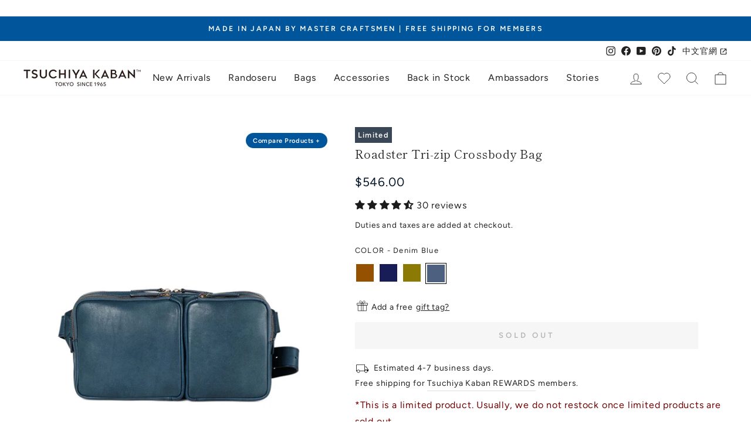

--- FILE ---
content_type: text/css
request_url: https://tsuchiya-kaban.com/cdn/shop/t/44/assets/tk-section.css?v=25018929301352748051758080519
body_size: 942
content:
.tks-section .Grid--center{text-align:center}.tks-section .Grid--left{text-align:left}.tks-section .Grid--right{text-align:right}.tks-section .tk_serif{font-family:var(--typeHeaderPrimary),var(--typeHeaderFallback)}.tks-section .tk_san{font-family:var(--typeBasePrimary),var(--typeBaseFallback)}.tks-section .Button--primary,.tks-section .Button--blue{color:#fff;border:unset}.tks-section .Button--primary{background:#050505}.tks-section .Button--blue{background:#00559b}.tks-section .swiper-pagination-bullet-active{background:#050505}.tks-section .swiper-pagination-bullet{width:10px;height:10px}.tks-section-image-group[data-section-type=tk-image-group]{overflow:hidden}.tks-section{padding:0 0 60px}.tks-section.hide-padding{padding:0}.tks-section .max-600{max-width:680px}.tks-section .max-960{max-width:1040px}.tks-section .max-1200{max-width:1280px}.tk-collection-slider-container .SectionHeader{padding:0 10px;margin-bottom:20px}.tk-collection-slider-container .collection-slider-container{display:flex;padding-bottom:120px}.tk-collection-slider-container .collection-slider{overflow:auto;justify-content:flex-start;display:flex;transform:rotateX(180deg)}.tk-collection-slider-container .collection-slider::-webkit-scrollbar{height:5px;background-color:#ccc}.tk-collection-slider-container .collection-slider::-webkit-scrollbar-track{background:#ccc}.tk-collection-slider-container .collection-slider::-webkit-scrollbar-thumb{background:#050505}.tk-collection-slider-container .collection-item{min-width:300px;transform:rotateX(-180deg);overflow:hidden}.tk-collection-slider-container .collection-item .u-h5{padding:15px 10px 0;margin-bottom:10px}.tk-collection-slider-container .collection-item .text-box{padding:0 10px}.tk-collection-slider-container .collection-item .text-link{text-decoration:underline}.tk-collection-slider-container .collection-item .square-box{padding-bottom:100%;display:block;position:relative}.tk-collection-slider-container .collection-item .square-box img{position:absolute}.tk-article-news .block{margin-bottom:1.5rem}.tk-article-news .news_btn{padding:10px 40px;border:1px solid #ccc;display:block;text-align:center;max-width:220px;margin:30px auto}.tk-article-news .news_btn_area.first{padding-top:1.5rem}.tk-article-news.Article__Wrapper{margin-top:-90px}.tk-product-recommendations.slider{padding-bottom:40px}.tk-product-recommendations.slider .ProductItem__Wrapper{padding-top:0}.tk-product-recommendations{max-width:1440px;margin:auto}.tk-product-recommendations .AspectRatio>img,.tk-product-recommendations .AspectRatio>noscript img{background:transparent}.tk-free-text{margin:auto}.tk-free-text .tk-free-text-hr{height:1px}.tk-two-column-title-desktop{display:none}.tk-two-column{max-width:1200px;margin:auto;display:flex;flex-direction:column}.tk-two-column .free_image{width:100%}.tk-two-column .free_video_container{position:relative;overflow:hidden}.tk-two-column .free_video{position:absolute;max-width:100%;width:100%}.tk-two-column .free_video video{max-width:100%;display:block}.tk-two-column .tk-two-column-textbox{padding:15px 0}.tk-two-column .tk-two-column-slider{padding-bottom:30px}.tk-two-column .swiper-horizontal>.swiper-pagination-bullets{bottom:0}@media only screen and (min-width: 768px){.tk-two-column-title-mobile{display:none}.tk-two-column-title-desktop{display:block}.tk-two-column{flex-direction:row}.tk-two-column.reverse{flex-direction:row-reverse}.tk-two-column .tk-two-column-image,.tk-two-column .tk-two-column-text{flex:1;width:50%}.tk-two-column .tk-two-column-image.align-top,.tk-two-column .tk-two-column-text.align-top{align-self:flex-start}.tk-two-column .tk-two-column-image.align-middle,.tk-two-column .tk-two-column-text.align-middle{align-self:center}.tk-two-column .tk-two-column-image.align-bottom,.tk-two-column .tk-two-column-text.align-bottom{align-self:flex-end}.tk-two-column .tk-two-column-text{padding:40px 5%}.tk-two-column.text_image{flex-direction:row-reverse}}.tk-image-group{overflow:hidden}.tk-image-group.max-600{max-width:640px}.tk-image-group.max-960{max-width:1000px}.tk-image-group .free_svg{background-color:#ccc;visibility:visible}.tk-image-group .swiper{overflow:visible;position:relative}.tk-image-group .swiper-button-disabled{opacity:.3}.tk-image-group .tk-image-group-slider{padding-bottom:55px;max-width:1200px;margin:auto}.tk-image-group .tk-image-group-slider .swiper-button{position:absolute;bottom:0;background:#edebe8;width:40px;height:40px}.tk-image-group .tk-image-group-slider .swiper-button.previous{right:50%}.tk-image-group .tk-image-group-slider .swiper-button.next{right:calc(50% - 60px)}.tk-image-group .tk-image-group-slider .flickity-prev-next-button{position:absolute}.tk-image-group .tk-image-group-slider .flickity-prev-next-button:hover{transform:translateY(-50%)}.tk-image-group .tk-image-group-slider .flickity-prev-next-button svg{top:5px;position:relative;width:20px}.tk-image-group .tk-image-group-slider .free_image{position:absolute;height:100%;margin:auto;left:0;right:0}@media only screen and (max-width: 767px){.tk-image-group .tk-image-group-slider .swiper-button{position:absolute;bottom:0;background:#edebe8;width:40px;height:40px}.tk-image-group .tk-image-group-slider .flickity-prev-next-button{width:40px;height:40px}}.tk-image-group .tk-image-group-no-slider .free_image{position:absolute;height:100%;margin:auto;left:0;right:0}.tk-image-group .tk-image-group-no-slider .tk-image-group-image-container{position:relative}.tk-image-group .tk-image-group-no-slider .tk-image-group-box:not(:last-of-type){margin-bottom:20px}@media only screen and (min-width: 768px){.tk-image-group .tk-image-group-no-slider.two-col{display:flex;flex-direction:row;flex-wrap:wrap;margin:0 -10px}.tk-image-group .tk-image-group-no-slider.two-col .tk-image-group-box{width:calc(50% - 20px);margin:0 10px 20px}.tk-image-group .tk-image-group-no-slider.three-col{display:flex;flex-direction:row;flex-wrap:wrap;margin:0 -10px}.tk-image-group .tk-image-group-no-slider.three-col .tk-image-group-box{width:calc(33.3333333333% - 20px);margin:0 10px 20px}.tk-image-group .tk-image-group-no-slider.four-col{display:flex;flex-direction:row;flex-wrap:wrap;margin:0 -10px}.tk-image-group .tk-image-group-no-slider.four-col .tk-image-group-box{width:calc(25% - 20px);margin:0 10px 20px}}@media only screen and (max-width: 769px){.tk-image-group .tk-image-group-no-slider.sp-two-col{display:flex;flex-direction:row;flex-wrap:wrap;margin:0 -10px}.tk-image-group .tk-image-group-no-slider.sp-two-col .tk-image-group-box{width:calc(50% - 10px);margin:5px}}.tk-tab-group.max-960{max-width:1000px}.tk-tab-group .tk-tab-container{display:flex;flex-direction:row;flex-wrap:wrap;margin:0 -5px}.tk-tab-group .tk-tab-item{width:calc(50% - 10px);margin:0 5px 10px;display:flex}.tk-tab-group .tk-tab-link{cursor:pointer;display:block;align-self:center;width:100%}.tk-tab-group .tk-tab-image{width:100%}.tk-tab-group .tk-tab-text{padding:10px 10px 0}.tk-tab-group .tk-tab-text.no-arrow{padding:14px}.tk-tab-group .tk-tab-text,.tk-tab-group .tk-tab-arrow{text-align:center}@media only screen and (min-width: 641px){.tk-tab-group .tk-tab-container{justify-content:center}.tk-tab-group.max-960 .tk-tab-item{width:calc(33.3333333333% - 10px)}.tk-tab-group .tk-tab-item{width:calc(25% - 10px);transition:opacity .2s}.tk-tab-group .tk-tab-item:hover{transition:opacity .2s;opacity:.9}}.page-load-status{display:none}.tks-section-product-group .page-width--flush-small{padding:0}.tks-section-product-group .grid-overflow-wrapper .grid-product{margin-bottom:0}.tks-section-product-group .grid-overflow-wrapper{overflow:hidden;overflow-x:scroll;-webkit-overflow-scrolling:touch}.tks-section-product-group .grid-overflow-wrapper .grid{white-space:nowrap;display:flex}.tks-section-product-group .grid-overflow-wrapper .grid__item{width:300px;flex:0 0 300px;display:inline-block;float:none;white-space:normal}.tks-section-product-group .grid-overflow-wrapper .grid__item:first-child{margin-left:17px}.tks-section-product-group .grid-overflow-wrapper .grid__item:last-child:after{content:"";display:inline-block;width:100%;margin-right:17px}.tks-section-product-group .grid-overflow-wrapper .grid__item--view-all{align-self:center}.tks-section-product-group [data-aos=overflow__animation]{transform:translate(100vw);transition:all .8s cubic-bezier(.25,.46,.45,.94)}.tks-section-product-group [data-aos=overflow__animation].aos-animate{transform:translate(0)}.tks-section-product-group [data-disable-animations=true] [data-aos=overflow__animation]{transform:none;transition:none}@media only screen and (max-width: 768px){.tks-section-product-group .grid-overflow-wrapper .grid__item{width:39vw;flex:0 0 39vw}.tks-section-product-group .grid-overflow-wrapper .grid-product__price,.tks-section-product-group .grid-overflow-wrapper .grid__item{font-size:.75rem}}.tk-grid-overflow-wrapper{overflow:hidden;overflow-x:scroll;-webkit-overflow-scrolling:touch;padding-bottom:20px}.tk-grid-overflow-wrapper .grid-product{margin-bottom:0}.tk-grid-overflow-wrapper .grid{white-space:nowrap;display:flex;padding-left:40px}.tk-grid-overflow-wrapper .grid__item{width:18vw;flex:0 0 18vw;display:inline-block;float:none;white-space:normal}.tk-grid-overflow-wrapper .grid__item:first-child{margin-left:17px}.tk-grid-overflow-wrapper .grid__item:last-child:after{content:"";display:inline-block;width:100%;margin-right:17px}.tk-grid-overflow-wrapper .grid__item--view-all{align-self:center}@media only screen and (max-width: 768px){.tk-grid-overflow-wrapper .grid{padding-left:0}.tk-grid-overflow-wrapper .grid-product__price,.tk-grid-overflow-wrapper .grid__item{font-size:.75rem}.tk-grid-overflow-wrapper .grid__item{width:39vw;flex:0 0 39vw}}[data-aos=tk_overflow__animation]{transform:translate(100vw);transition:all .8s cubic-bezier(.25,.46,.45,.94)}[data-aos=tk_overflow__animation].aos-animate{transform:translate(0)}.tk-page-width--flush{padding:0}
/*# sourceMappingURL=/cdn/shop/t/44/assets/tk-section.css.map?v=25018929301352748051758080519 */


--- FILE ---
content_type: application/javascript; charset=utf-8
request_url: https://config.gorgias.chat/bundle-loader/shopify/tsuchiya-kaban-en.myshopify.com
body_size: -219
content:
console.warn("No Gorgias chat widget installed or found for this Shopify store (tsuchiya-kaban-en).")